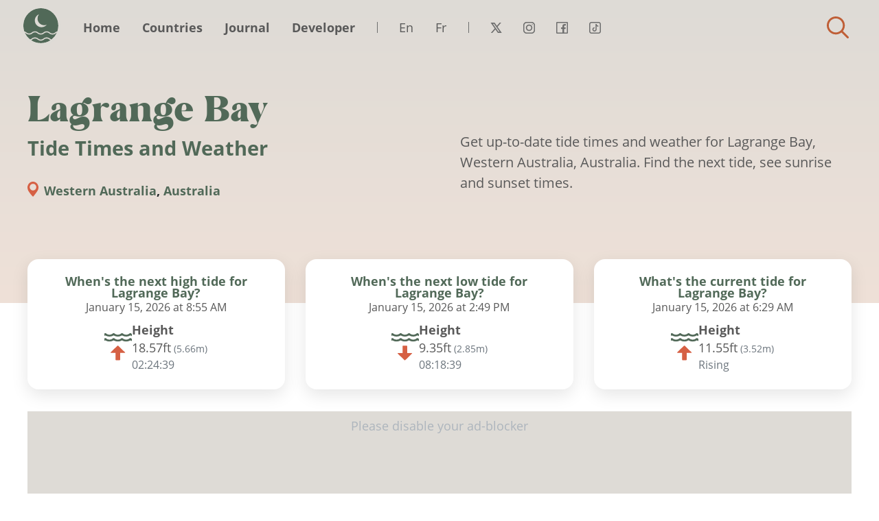

--- FILE ---
content_type: text/html; charset=UTF-8
request_url: https://tides.today/en/%F0%9F%8C%8D/australia/western-australia/lagrange-bay
body_size: 6148
content:
<!DOCTYPE html><html lang="en"><head><meta charset="UTF-8"><meta http-equiv="X-UA-Compatible" content="IE=edge,chrome=1"><meta name="viewport" content="width=device-width,initial-scale=1"><meta name="cookie-link-href" content="https://tides.today/en/privacy-policy"><meta name="cookie-link-text" content="Read policy"><meta name="cookie-gta-tag-code" content="GTM-M5S97M"><meta name="cookie-text" content="This site uses third-party cookies to personalise content and to analyse web traffic."><meta name="cookie-cta-accept" content="Accept"><meta name="cookie-cta-reject" content="Reject"><link rel="preload" as="style" href="/assets/tides-website-v2/css/location-style.css?v=37"><link rel="stylesheet" type="text/css" media="screen" href="/assets/tides-website-v2/css/location-style.css?v=37"><link rel="preload" href="/assets/tides-website-v2/font/OpenSans-Italic.woff2" as="font" type="font/woff2" crossorigin><link rel="preload" href="/assets/tides-website-v2/font/PalmSprings.woff2" as="font" type="font/woff2" crossorigin><link rel="preload" href="/assets/tides-website-v2/font/OpenSans-Bold.woff2" as="font" type="font/woff2" crossorigin><link rel="preload" href="/assets/tides-website-v2/font/OpenSans-Regular.woff2" as="font" type="font/woff2" crossorigin><link rel="alternate" hreflang="en" href="https://tides.today/en/%F0%9F%8C%8D/australia/western-australia/lagrange-bay"><link rel="alternate" hreflang="fr" href="https://tides.today/fr/%F0%9F%8C%8D/australie/western-australia/lagrange-bay"><link rel="canonical" href="https://tides.today/en/%F0%9F%8C%8D/australia/western-australia/lagrange-bay"/><meta property="og:title" content="Lagrange Bay Tide Times and Weather - Tides Today"/><meta name="twitter:title" content="Lagrange Bay Tide Times and Weather - Tides Today"><meta property="og:url" content="https://tides.today/en/%F0%9F%8C%8D/australia/western-australia/lagrange-bay"/><meta property="og:description" content="See 7 day tide forecasts and get accurate and up-to-date tide times and weather information for Lagrange Bay in Western Australia, Australia."/><meta name="twitter:description" content="See 7 day tide forecasts and get accurate and up-to-date tide times and weather information for Lagrange Bay in Western Australia, Australia."><meta property="og:image" content="https://tides.today/en/map/large_1296.jpg"/><meta name="twitter:image" content="https://tides.today/en/map/large_1296.jpg"><meta property="og:type" content="website"/><meta name="twitter:card" content="summary_large_image"><meta name="twitter:site" content="@tidestoday"><meta name="twitter:creator" content="@ste_tweets"><title>Lagrange Bay Tide Times and Weather - Tides Today</title><meta name="description" content="See 7 day tide forecasts and get accurate and up-to-date tide times and weather information for Lagrange Bay in Western Australia, Australia."><link rel="shortcut icon" href="/favicon.ico" type="image/x-icon"><link rel="icon" href="/favicon.ico" type="image/x-icon"><link rel="canonical" href="https://tides.today/en/%F0%9F%8C%8D/australia/western-australia/lagrange-bay"><meta name="location-key" content="en-1296"></head><body><div class="page-wrapper"><div class="menu-container"><div class="menu-container-fluid"><div class="menu-row"><ul class="menu-items col-5 col-sm-8 col-md-9 col-lg-11 col-xl-10"><li class="site-logo"><a href="/en">Tides Today</a></li><li class="primary-items"><ul><li class="item-0"><a href='https://tides.today/en'>Home</a></li><li class="item-1"><a href='https://tides.today/en/🌍'>Countries</a></li><li class="item-2"><a href='https://tides.today/en/journal'>Journal</a></li><li class="item-3"><a href='https://tides.today/en/developer'>Developer</a></li><li class="language-container"><ul class="row"><li><a lang="en" href="/en">En</a></li><li><a lang="fr" href="/fr">Fr</a></li></ul></li><li class="social-container"><ul class="row"><li class="social social-twitter"><a href="https://twitter.com/tidesToday" target="_blank">Twitter</a></li><li class="social social-instagram"><a href="https://instagram.com/tidestoday" target="_blank">Instagram</a></li><li class="social social-facebook"><a href="https://www.facebook.com/gettidetimes" target="_blank">Facebook</a></li><li class="social social-tiktok"><a href="https://tiktok.com/@tidestoday" target="_blank">Tiktok</a></li></ul></li></ul></li></ul><ul class="secondary-menu-items col-7 col-sm-4 col-md-3 col-lg-1 col-xl-2 text-left"><li class="menu-controls-container"><a class="hook-menu-toggle" href="#menu" aria-label="Close"><span></span><span></span><span></span><span></span><span class="hidden">Menu</span></a></li><li class="search-container"><a class="hook-search-toggle search-toggle" href="#search">Find tides for a town/city</a></li></ul></div></div></div><div class="header-component lead-section with-offset-section with-lead-text"><div class="container"><div class="row text-left"><div class="col-12 col-lg-8 col-xl-6"><h1>Lagrange Bay <span class="sub-header">Tide Times and Weather</span></h1><p class="suffix-location"><strong><a href="https://tides.today/en/%F0%9F%8C%8D/australia/western-australia">Western Australia</a>, <a href="https://tides.today/en/%F0%9F%8C%8D/australia">Australia</a></strong></p></div><div class="col-12 col-lg-8 col-xl-6"><p class="lead">
            Get up-to-date tide times and weather for Lagrange Bay, Western Australia, Australia. Find the next tide, see sunrise and sunset times.
          </p></div></div></div></div><div class="component-tide-summary offset container"><div class="row"><div class="col-high col-12 col-sm-6 col-lg-4"><div class="inner"><h2 class="h4 text-center">When's the next high tide for <br>Lagrange Bay?</h2><div class="text-center"><p class="time">January 15, 2026 at 8:55 AM</p></div><div class="detail-row"><div class="icon icon-high"></div><div class="detail text-left"><div><p class="height-title">Height</p><p><span class="switch-length"><span class="value-primary">5.66m</span><small class="text-secondary">(<span class="value-secondary">18.57ft</span>)</small></span></p></div><div data-date="2026-01-15T08:55:00+08:00" class="countdown"><p></p></div></div></div></div></div><div class="col-low col-12 col-sm-6 col-lg-4"><div class="inner"><h2 class="h4 text-center">When's the next low tide for <br>Lagrange Bay?</h2><div class="text-center"><p class="time">January 15, 2026 at 2:49 PM</p></div><div class="detail-row"><div class="icon icon-low"></div><div class="detail text-left"><div><p class="height-title">Height</p><p><span class="switch-length"><span class="value-primary">2.85m</span><small class="text-secondary">(<span class="value-secondary">9.35ft</span>)</small></span></p></div><div data-date="2026-01-15T14:49:00+08:00" class="countdown"><p></p></div></div></div></div></div><div class="col-current col-12 col-sm-6 col-lg-4"><div class="inner"><h2 class="h4 text-center">What's the current tide for <br>Lagrange Bay?</h2><div class="text-center"><p class="time">January 15, 2026 at 6:29 AM</p></div><div class="detail-row"><div class="icon icon-rising"></div><div class="detail text-left"><div><p class="height-title">Height</p><p><span class="switch-length"><span class="value-primary">3.52m</span><small class="text-secondary">(<span class="value-secondary">11.55ft</span>)</small></span></p></div><div class="estimated"><p>Rising</p></div></div></div></div></div></div></div><div class="container margin-bottom"><div class="row"><div class="col text-center"><div class="text-center dvrt-block"><ins class="adsbygoogle"
        style="display:block;"
        data-ad-client="ca-pub-3406574436034780"
        data-ad-slot="6524140977"
        data-ad-format="auto"
        data-full-width-responsive="true"></ins></div><script type="eda309626496cc044b921fe3-text/javascript">
    (adsbygoogle = window.adsbygoogle || []).push({});
</script></div></div></div><div class="component-tide-forecast"><div class="dynamic-content dynamic-loading" data-method="get" data-event="applyUnitConversion" data-url="https://tides.today/en/dynamic/tide-forecast/1296"><div class="container"><div class="row"><div class="col"><h2 class="h3">Tide times and weather</h2></div></div></div><div class="dynamic-placeholder animate-children-in forecast-row"></div></div></div><div class="component-nearby margin-bottom section"><div class="container dynamic-content dynamic-loading" data-method="get" data-event="applyUnitConversion" data-url="https://tides.today/en/dynamic/nearby-locations/1296"><div class="row"><div class="col"><h2 class="dynamic-title h3"></h2></div></div><div class="row dynamic-placeholder animate-children-in"></div><div class="row"><div class="col"><p class="text-muted small m-0">
							Looking for tide times and weather elsewhere?
							<a href="https://tides.today/en/%F0%9F%8C%8D/australia/western-australia">View all locations in Western Australia</a></p></div></div></div></div><div class="container component-location-map margin-bottom"><div class="row"><div class="col"><h2 class="h3">Location map</h2></div></div><div class="row"><div class="col-12 col-sm-6 col-lg-8 margin-bottom map-col"><picture><source srcset="https://tides.today/en/map/xlarge_1296.webp" type="image/webp"><source srcset="https://tides.today/en/map/xlarge_1296.jpg" type="image/jpeg"><img id="location-map" loading="lazy" alt="Map of Lagrange Bay" title="Map of Lagrange Bay" src="https://tides.today/en/map/xlarge_1296.jpg"></picture></div><div class="col-12 col-sm-6 col-lg-4 margin-bottom"><div class="text-center dvrt-block"><ins class="adsbygoogle"
        style="display:block;"
        data-ad-client="ca-pub-3406574436034780"
        data-ad-slot="4737799472"
        data-ad-format="auto"
        data-full-width-responsive="true"></ins></div><script type="eda309626496cc044b921fe3-text/javascript">
    (adsbygoogle = window.adsbygoogle || []).push({});
</script></div></div></div><div class="articles-wrapper"><div class="articles-container container margin-bottom"><div class="row"><div class="col"><h2 class="h3">From the Journal</h2></div></div><div class="row animate-children-in"><a class="article-card animate-child" href="/en/journal/how-tides-impact-waves-surfer"><div class="inner"><div class="image" data-lazy="https://tides.today/imageproxy/jpg/aVhANXNYClf9ovm1_alex-shutin-_UmLYV_9gR0-unsplash?auto=format,compress&amp;rect=109,0,1701,1276&amp;w=1024&amp;h=768" data-lazy-webp="https://tides.today/imageproxy/jpg/aVhANXNYClf9ovm1_alex-shutin-_UmLYV_9gR0-unsplash.webp?auto=format,compress&rect=109,0,1701,1276&w=1024&h=768" data-lazy-background="true"></div><div class="detail"><h3 class="h3">How Tides Impact Waves – What Every Surfer Should Know</h3><p><small>02/01/2026</small></p><p class="summary">Most surf breaks are shaped by the pull of the moon and sun, creating tides that can shift wave quality in a matter of hours. Understanding these patterns is vital for timing each session and avoiding hidden hazards.</p></div></div></a><a class="article-card animate-child" href="/en/journal/severn-bore-2026-dates-and-times"><div class="inner"><div class="image" data-lazy="https://tides.today/imageproxy/jpg/aRJOKbpReVYa4UVe_Title?auto=format,compress&amp;rect=0,0,800,600&amp;w=1024&amp;h=768" data-lazy-webp="https://tides.today/imageproxy/jpg/aRJOKbpReVYa4UVe_Title.webp?auto=format,compress&rect=0,0,800,600&w=1024&h=768" data-lazy-background="true"></div><div class="detail"><h3 class="h3">Severn Bore 2026 dates and times</h3><p><small>10/11/2025</small></p><p class="summary">These are the dates and times in 2026 for all the tidal bores in the River Severn. A bore is a natural phenomenon where waves flow up a river.</p></div></div></a><a class="article-card animate-child" href="/en/journal/spring-and-neap-tides-2026"><div class="inner"><div class="image" data-lazy="https://tides.today/imageproxy/jpg/aQz1SbpReVYa4J75_Title?auto=format,compress&amp;rect=0,0,800,600&amp;w=1024&amp;h=768" data-lazy-webp="https://tides.today/imageproxy/jpg/aQz1SbpReVYa4J75_Title.webp?auto=format,compress&rect=0,0,800,600&w=1024&h=768" data-lazy-background="true"></div><div class="detail"><h3 class="h3">Spring and Neap tides 2026</h3><p><small>06/11/2025</small></p><p class="summary">See all the spring and neap tides throughout 2026 and add them to your calendar.</p></div></div></a></div></div></div><div
			class="container component-widget margin-bottom"
			data-id="1296" 
			data-endpoint="https://tides.today/en/%F0%9F%8C%8D/australia/western-australia/lagrange-bay/widget.js" 
			data-initendpoint="https://tides.today/en/%F0%9F%8C%8D/australia/western-australia/lagrange-bay/widget-init.js"><div class="row"><div class="col"><h2 class="h3">Add tide times and weather to your website</h2></div></div><div class="row"><div class="col-12 col-sm-6 col-lg-8 margin-bottom widget-col"><p>You can now add tides and weather to your website. Configure your widget below and copy the embed code to add tide times and weather for Lagrange Bay to your site, regardless of what CMS you use.</p><div class="form-group row"><label for="days" class="col-sm-2 col-xl-3 col-form-label">Days to show</label><div class="col-sm-10 col-xl-9"><select id="days" class="form-control widget-control"><option value="1">1</option><option value="2">2</option><option selected value="3">3</option><option value="4">4</option><option value="5">5</option></select></div></div><fieldset class="form-group"><div class="row"><legend class="col-form-label col-sm-2 col-xl-3 pt-0">Options</legend><div class="col-sm-10 col-xl-9"><div class="form-check"><input class="form-check-input widget-control" type="checkbox" id="includeMap" checked="checked" value="1"><label class="form-check-label" for="includeMap">
										Include map
									</label></div><div class="form-check"><input class="form-check-input widget-control" type="checkbox" id="includeWeather" checked="checked" value="1"><label class="form-check-label" for="includeWeather">
										Include weather
									</label></div><div class="form-check"><input class="form-check-input widget-control" type="checkbox" id="includeStyles" checked="checked" value="1"><label class="form-check-label" for="includeStyles">
										Include base styles
									</label></div><div class="form-check disabled"><input class="form-check-input widget-control" type="checkbox" id="includeTitle" checked="checked" value="1"><label class="form-check-label" for="includeTitle">
										Include title
									</label></div></div></div></fieldset><div class="form-group row"><label for="days" class="col-sm-2 col-xl-3 col-form-label">Weather unit</label><div class="col-sm-10 col-xl-9"><select id="weatherUnit" class="form-control widget-control"><option selected value="c">°C</option><option value="f">°F</option></select></div></div><div class="form-group row"><span class="col-sm-2 col-xl-3 col-form-label">Embed code</span><div class="col-sm-10 col-xl-9"><code id="widgetCode"></code><p>📄 <a id="copyToClipboard" data-copy="Copy to clipboard" data-copied="Copied" href="#copy">Copy to clipboard</a></p></div></div></div><div class="col-12 col-sm-6 col-lg-4 margin-bottom"><div class="text-center dvrt-block"><ins class="adsbygoogle"
        style="display:block;"
        data-ad-client="ca-pub-3406574436034780"
        data-ad-slot="7111594251"
        data-ad-format="auto"
        data-full-width-responsive="true"></ins></div><script type="eda309626496cc044b921fe3-text/javascript">
    (adsbygoogle = window.adsbygoogle || []).push({});
</script></div></div></div><script type="application/ld+json">
			{
        "@context": "https://schema.org",
        "@type": "BreadcrumbList",
        "itemListElement": [
            {
                "@type": "ListItem",
                "position": 1,
                "name": "en",
                "item": "https://tides.today/en"
            },
            {
                "@type": "ListItem",
                "position": 2,
                "name": "Countries",
                "item": "https://tides.today/en/%F0%9F%8C%8D"
            },
            {
                "@type": "ListItem",
                "position": 3,
                "name": "Australia",
                "item": "https://tides.today/en/%F0%9F%8C%8D/australia"
            },
            {
                "@type": "ListItem",
                "position": 4,
                "name": "Western Australia",
                "item": "https://tides.today/en/%F0%9F%8C%8D/australia/western-australia"
            },
            {
                "@type": "ListItem",
                "position": 5,
                "name": "Lagrange Bay Tide Times and Weather"
            }
        ]
    }
		</script><script type="application/ld+json">
			{
				"@context": "https://schema.org",
				"@type": "WebPage",
				"url": "https://tides.today/en/%F0%9F%8C%8D/australia/western-australia/lagrange-bay",
				"headline": "Lagrange Bay Tide Times and Weather",
				"inLanguage": "en",
				"image": "https://tides.today/assets/tides-website-v2/img/opengraph.jpg"
			}
		</script><script type="application/ld+json">
      {
        "@context": "https://schema.org",
        "@type": "Place",
        "address": {
          "@type": "PostalAddress",
          "addressLocality": "Lagrange Bay",
          "addressRegion": "Western Australia",
          "addressCountry": "Australia"
        },
        "geo": {
          "@type": "GeoCoordinates",
          "latitude": "-18.7",
          "longitude": "121.7333"
        },
        "name": "Lagrange Bay, Western Australia, Australia"
      }
  	</script><div class="footer-container container padding-top"><div class="row"><div class="col text-left"><ul class="list-inline"><li class="list-inline-item item-0"><a href='https://tides.today/en/contact'>Contact</a></li><li class="list-inline-item item-1"><a href='https://tides.today/en/terms-of-service'>Terms of Service</a></li><li class="list-inline-item item-2"><a href='https://tides.today/en/privacy-policy'>Privacy Policy</a></li><li class="list-inline-item item-3"><a href='https://tides.today/en/about'>About</a></li><li class="list-inline-item item-4"><a href='https://tides.today/en/developer'>Developer Resources</a></li><li class="list-inline-item item-5"><a href='https://status.tides.today/' target='_blank'>Service Status</a></li><li class="list-inline-item item-6"><a href='https://moonoji.com' target='_blank'>Moonoji</a></li></ul></div><div class="col-xs-12 col-sm-6 col-lg-3 text-left text-md-right"><small>Site Copyright &copy; 2026 <a href="https://www.stewright.me/">Stephen Wright.</a></small></div><div class="col-12"><p><small>
                    ⚠️You are fully responsible for your own safety when at sea or in a tidal location. The data on this website is not to be relied on whatsoever.                </small></p></div><div class="col-12 margin-bottom"><p class="text-muted"><small>
                    © Copyright Commonwealth of Australia, Bureau of Meteorology (ABN 92 637 533 532). This product is based on Bureau of Meteorology information that has subsequently been modified. The Bureau does not necessarily support or endorse, or have any connection with, the product. In respect of that part of the information which is sourced from the Bureau, and to the maximum extent permitted by law: (i) The Bureau makes no representation and gives no warranty of any kind whether express, implied, statutory or otherwise in respect to the availability, accuracy, currency, completeness, quality or reliability of the information or that the information will be fit for any particular purpose or will not infringe any third party Intellectual Property rights; and (ii) the Bureau&#039;s liability for any loss, damage, cost or expense resulting from use of, or reliance on, the information is entirely excluded.
               </small></p></div></div></div></div><div class="search-wrapper hook-search"
        data-url="https://tides.today/en/search/term"
        data-url-nearby="https://tides.today/en/search/nearby"
        data-trans-distance="miles from"
        data-trans-locations="Tidal locations near to"
        data-trans-no-result="No results for"
        data-trans-map-results="Centre of the map"
        data-trans-no-nearby-result="There are no tidal locations near you"
        data-trans-error="Something went wrong. try again"
        data-trans-geo-permission-denied="User denied the request for Geolocation."
        data-trans-geo-position-unavailable="Location information is unavailable"
        data-trans-geo-timeout="The request to get user location timed out."
        data-trans-geo-unknown-eror="An unknown error occurred."><div class="container-fluid"><div class="row"><div class="col-xs-12 col-md-5 col-xl-4 search-tools-container"><div class="search-inner"><h2 class="h3">Search</h2><div class="search-field-container"><input type="search" maxlength="30" class="search-input hook-search-control" placeholder="Start Typing..."></div><div class="search-result-container hook-results text-left"></div></div></div><div class="d-none d-md-block col-md-7 col-xl-8 col-map" id="search-map"></div><div class="search-dismiss-container text-center text-md-right"><a class="hook-search-dismiss btn btn-warn" href="#close">Close</a></div></div></div></div><script defer type="eda309626496cc044b921fe3-text/javascript" src="/assets/tides-website-v2/js/location.js?v=37"></script><a rel="me" class="d-none" href="https://mastodon.social/@tidestoday">Mastodon</a><span title="Back to top" class="back-to-top_cta">Back to top</span><script type="application/ld+json">
					{
            "@context": "https://schema.org",
            "@type": "Organization",
            "name": "Tides Today",
            "url": "https://tides.today",
            "sameAs": [
              "https://x.com/tidesToday",
              "https://www.instagram.com/tidestoday",
              "https://www.facebook.com/gettidetimes",
              "https://www.tiktok.com/@tidestoday"
            ],
            "logo": {
              "@type": "ImageObject",
              "url": "https://tides.today/assets/tides-website-v2/img/logo.png",
              "width": 500,
              "height": 500
            }
          }
				</script><script defer type="eda309626496cc044b921fe3-text/javascript">
					setTimeout(function() {
						!function(f,b,e,v,n,t,s)
						{if(f.fbq)return;n=f.fbq=function(){n.callMethod?
						n.callMethod.apply(n,arguments):n.queue.push(arguments)};
						if(!f._fbq)f._fbq=n;n.push=n;n.loaded=!0;n.version='2.0';
						n.queue=[];t=b.createElement(e);t.async=!0;
						t.src=v;s=b.getElementsByTagName(e)[0];
						s.parentNode.insertBefore(t,s)}(window, document,'script',
						'https://connect.facebook.net/en_US/fbevents.js');
						fbq('init', '877708022773468');
						fbq('track', 'PageView');
					}, 3000);
				</script><noscript><img height="1" width="1" style="display:none" alt="fb-pixel"
							src="https://www.facebook.com/tr?id=877708022773468&ev=PageView&noscript=1"/></noscript><script type="eda309626496cc044b921fe3-text/javascript">
					let getMetaValue = (key) => {
						return document.getElementsByName('cookie-' + key)[0].content;
					};

					let gtaTagCode = getMetaValue('gta-tag-code');

					const activateGtm = () => {
						if (typeof(gtaTagCode) !== "undefined" && gtaTagCode !== null) {
								var gtm = document.createElement('script');
								var gtmData = document.createElement('noscript');
										
								gtm.text = `(function(w,d,s,l,i){w[l]=w[l]||[];w[l].push({'gtm.start':
										new Date().getTime(),event:'gtm.js'});var f=d.getElementsByTagName(s)[0],
										j=d.createElement(s),dl=l!='dataLayer'?'&l='+l:'';j.async=true;j.src=
										'https://www.googletagmanager.com/gtm.js?id='+i+dl;f.parentNode.insertBefore(j,f);
										})(window,document,'script','dataLayer','${gtaTagCode}')`;

								gtmData.innerHTML = `<iframe src="https://www.googletagmanager.com/ns.html?id=${gtaTagCode}" height="0" width="0" style="display:none;visibility:hidden"></iframe>`

								document.head.appendChild(gtm);
								document.body.appendChild(gtmData);
						}
					}
					activateGtm();
				</script><script src="/cdn-cgi/scripts/7d0fa10a/cloudflare-static/rocket-loader.min.js" data-cf-settings="eda309626496cc044b921fe3-|49" defer></script><script defer src="https://static.cloudflareinsights.com/beacon.min.js/vcd15cbe7772f49c399c6a5babf22c1241717689176015" integrity="sha512-ZpsOmlRQV6y907TI0dKBHq9Md29nnaEIPlkf84rnaERnq6zvWvPUqr2ft8M1aS28oN72PdrCzSjY4U6VaAw1EQ==" data-cf-beacon='{"version":"2024.11.0","token":"38580fa21bd24b20a1bf261c52d7f24f","r":1,"server_timing":{"name":{"cfCacheStatus":true,"cfEdge":true,"cfExtPri":true,"cfL4":true,"cfOrigin":true,"cfSpeedBrain":true},"location_startswith":null}}' crossorigin="anonymous"></script>
</body></html>

--- FILE ---
content_type: text/html; charset=utf-8
request_url: https://www.google.com/recaptcha/api2/aframe
body_size: 148
content:
<!DOCTYPE HTML><html><head><meta http-equiv="content-type" content="text/html; charset=UTF-8"></head><body><script nonce="aiWa-yFxnrxm6V45eX7X5w">/** Anti-fraud and anti-abuse applications only. See google.com/recaptcha */ try{var clients={'sodar':'https://pagead2.googlesyndication.com/pagead/sodar?'};window.addEventListener("message",function(a){try{if(a.source===window.parent){var b=JSON.parse(a.data);var c=clients[b['id']];if(c){var d=document.createElement('img');d.src=c+b['params']+'&rc='+(localStorage.getItem("rc::a")?sessionStorage.getItem("rc::b"):"");window.document.body.appendChild(d);sessionStorage.setItem("rc::e",parseInt(sessionStorage.getItem("rc::e")||0)+1);localStorage.setItem("rc::h",'1768429820543');}}}catch(b){}});window.parent.postMessage("_grecaptcha_ready", "*");}catch(b){}</script></body></html>

--- FILE ---
content_type: image/svg+xml
request_url: https://tides.today/assets/tides-website-v2/img/1087.svg
body_size: -1038
content:
<svg viewBox="0 0 96 96" xmlns="http://www.w3.org/2000/svg" fill-rule="evenodd" clip-rule="evenodd" stroke-linejoin="round" stroke-miterlimit="2"><path fill="none" d="M0 0h96v96H0z"/><path d="M54.74 58H57c.74 0 1.41.406 1.76 1.057.35.65.31 1.439-.1 2.052l-4 6c-.38.579-1.02.891-1.66.891-.38 0-.77-.108-1.11-.336a1.99 1.99 0 01-.55-2.773L53.26 62H51c-.74 0-1.41-.406-1.76-1.057-.35-.65-.31-1.439.1-2.052L51.26 56h-5.19l-3.33 5H45c.74 0 1.41.406 1.76 1.057.35.65.31 1.439-.1 2.052l-6 9c-.38.579-1.02.891-1.66.891-.38 0-.77-.108-1.11-.336a1.99 1.99 0 01-.55-2.773L41.26 65H39c-.74 0-1.41-.406-1.76-1.057-.35-.65-.31-1.439.1-2.052L41.26 56h14.81l-1.33 2z" fill="#f46040"/><path d="M66 52H30c-3.859 0-7-3.141-7-7s3.141-7 7-7c.277 0 .723.068 1.193.162V40a2 2 0 004 0v-3.219C36.266 30.528 41.629 26 48 26c6.37 0 11.733 4.528 12.807 10.782V40a2 2 0 004 0v-1.837c.47-.094.919-.163 1.193-.163 3.859 0 7 3.141 7 7s-3.141 7-7 7m0-18c-.508 0-1.112.079-1.688.184C62.218 27.012 55.663 22 48 22c-7.664 0-14.219 5.012-16.312 12.184C31.112 34.079 30.507 34 30 34c-6.065 0-11 4.935-11 11s4.935 11 11 11h36c6.065 0 11-4.935 11-11s-4.935-11-11-11" fill="#969696"/></svg>

--- FILE ---
content_type: image/svg+xml
request_url: https://tides.today/assets/tides-website-v2/img/1189.svg
body_size: -818
content:
<svg viewBox="0 0 96 96" xmlns="http://www.w3.org/2000/svg" fill-rule="evenodd" clip-rule="evenodd" stroke-linejoin="round" stroke-miterlimit="2"><path fill="none" d="M0 0h96v96H0z"/><path d="M43.03 24.607c3.05-4.673 8.32-7.67 14.24-7.67 7.66 0 14.22 5.013 16.31 12.185.58-.105 1.18-.184 1.69-.184 6.07 0 11 4.935 11 11s-4.93 11-11 11h-8.24c-1.58 4.159-5.6 7.125-10.3 7.125-1.1 0-2-.896-2-2s.9-2 2-2c3.86 0 7-3.141 7-7 0-3.86-3.14-7-7-7-.28 0-.72.068-1.19.162v1.838c0 1.104-.9 2-2 2-1.11 0-2-.896-2-2V38.85c-1.07-6.257-6.44-10.787-12.81-10.787S27 32.588 25.92 38.839v3.224c0 1.104-.89 2-2 2-1.1 0-2-.896-2-2v-1.838c-.47-.094-.91-.162-1.19-.162-3.86 0-7 3.14-7 7 0 3.859 3.14 7 7 7 1.1 0 2 .896 2 2s-.9 2-2 2c-6.07 0-11-4.935-11-11s4.93-11 11-11c.51 0 1.11.079 1.69.184 2.09-7.172 8.65-12.184 16.31-12.184 1.48 0 2.93.188 4.3.544zm24.7 22.33h7.54c3.86 0 7-3.14 7-7 0-3.858-3.14-7-7-7-.27 0-.72.07-1.19.164v1.837c0 1.104-.9 2-2 2-1.11 0-2-.896-2-2v-3.216c-1.07-6.255-6.44-10.784-12.81-10.784-4.23 0-8.02 1.999-10.4 5.176a16.87 16.87 0 018.17 10.133c.58-.105 1.18-.184 1.69-.184 6.02 0 10.93 4.867 11 10.875z" fill="#969696" fill-rule="nonzero"/><path d="M30.33 54.862c-.754-1.006-2.445-1.006-3.199 0-.798 1.063-3.401 4.726-3.401 7.2 0 2.945 2.056 5 5 5 2.945 0 5-2.055 5-5 0-2.474-2.602-6.137-3.4-7.2m16.8 0c-.798 1.063-3.4 4.726-3.4 7.2 0 2.945 2.055 5 5 5 2.944 0 5-2.055 5-5 0-2.474-2.603-6.137-3.401-7.2-.754-1.006-2.445-1.006-3.199 0m-10 12c-.798 1.063-3.4 4.726-3.4 7.2 0 2.945 2.055 5 5 5 2.944 0 5-2.055 5-5 0-2.474-2.603-6.137-3.401-7.2-.754-1.006-2.445-1.006-3.199 0" fill="#5dacda" fill-rule="nonzero"/></svg>